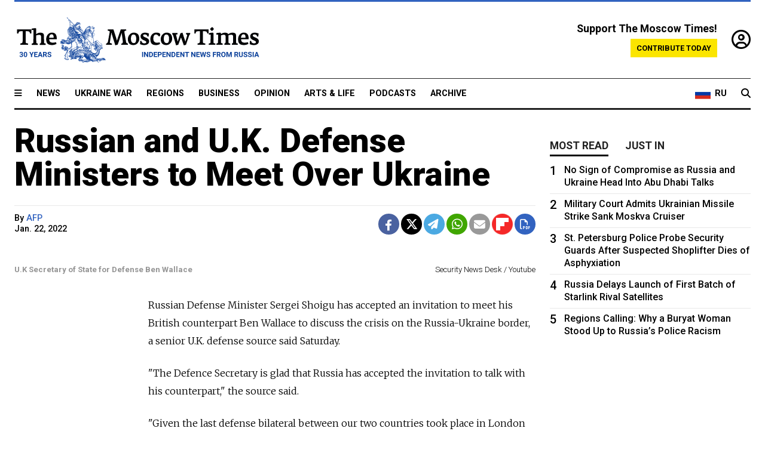

--- FILE ---
content_type: text/html; charset=UTF-8
request_url: https://www.themoscowtimes.com/2022/01/22/russian-and-uk-defense-ministers-to-meet-over-ukraine-a76121
body_size: 11404
content:
<!DOCTYPE html>
<html lang="en">

<head>
  <meta name="googlebot" content="noarchive">

  <base href="https://www.themoscowtimes.com/" />
  <meta charset="utf-8">
  <meta http-equiv="X-UA-Compatible" content="IE=edge,chrome=1">
  <meta name="viewport" content="width=device-width, initial-scale=1" />
  <meta name="theme-color" content="#5882b5">
  <link rel="shortcut icon" href="https://static.themoscowtimes.com/img/icons/favicon.ico">

  <link rel="publisher" href="https://plus.google.com/114467228383524488842" />

  <link rel="apple-touch-icon-precomposed" sizes="152x152"
    href="https://static.themoscowtimes.com/img/icons/apple-touch-icon-152x152.png">
  <link rel="apple-touch-icon-precomposed" sizes="144x144"
    href="https://static.themoscowtimes.com/img/icons/apple-touch-icon-144x144.png">
  <link rel="apple-touch-icon-precomposed" sizes="120x120"
    href="https://static.themoscowtimes.com/img/icons/apple-touch-icon-120x120.png">
  <link rel="apple-touch-icon-precomposed" sizes="114x114"
    href="https://static.themoscowtimes.com/img/icons/apple-touch-icon-114x114.png">
  <link rel="apple-touch-icon-precomposed" sizes="76x76"
    href="https://static.themoscowtimes.com/img/icons/apple-touch-icon-76x76.png">
  <link rel="apple-touch-icon-precomposed" sizes="72x72"
    href="https://static.themoscowtimes.com/img/icons/apple-touch-icon-72x72.png">
  <link rel="apple-touch-icon-precomposed" href="https://static.themoscowtimes.com/img/icons/apple-touch-icon-57x57.png">

  <meta property="og:site_name" content="The Moscow Times" />

  <meta property="fb:admins" content="1190953093,691361317" />
  <meta property="fb:app_id" content="1446863628952411" />

  <meta name="twitter:site" content="@MoscowTimes">
  <meta name="twitter:creator" content="@MoscowTimes">
  <meta property="twitter:account_id" content="19527964">
  <meta name="twitter:card" content="summary_large_image"> <!-- or summary -->

  
<title>Russian and U.K. Defense Ministers to Meet Over Ukraine - The Moscow Times</title>

	<link rel="canonical" href="https://www.themoscowtimes.com/2022/01/22/russian-and-uk-defense-ministers-to-meet-over-ukraine-a76121">

	<meta name="keywords" content="Defense">
	<meta name="news_keywords" content="Defense">
	<meta name="description" content="Russian Defense Minister Sergei Shoigu has accepted an invitation to meet his British counterpart Ben Wallace to discuss the crisis on the Russia-Ukraine border, a senior U.K. defense source said Saturday.">
	<meta name="thumbnail" content="https://static.themoscowtimes.com/image/320/20/123-15.jpeg">
	<meta name="author" content="AFP">

	<meta property="og:url" content="https://www.themoscowtimes.com/2022/01/22/russian-and-uk-defense-ministers-to-meet-over-ukraine-a76121">
	<meta property="og:title" content="Russian and U.K. Defense Ministers to Meet Over Ukraine - The Moscow Times">
	<meta property="og:description" content="Russian Defense Minister Sergei Shoigu has accepted an invitation to meet his British counterpart Ben Wallace to discuss the crisis on the Russia-Ukraine border, a senior U.K. defense source said Saturday.">
	<meta property="og:image" content="https://static.themoscowtimes.com/image/og/a9/76121__a9b12572d82cef73f0d41c73e93c0249.jpg">
	<meta property="og:image:width" content="1200">
	<meta property="og:image:height" content="630">
	<meta property="article:author" content="AFP">
	<meta property="article:content_tier" content="free">
	<meta property="article:modified_time" content="2026-01-24T07:41:50+03:00">
	<meta property="article:published_time" content="2022-01-22T13:45:25+03:00">
	<meta property="article:publisher" content="https://www.facebook.com/MoscowTimes">
	<meta property="article:section" content="news">
	<meta property="article:tag" content="Defense">
	<meta property="twitter:title" content="Russian and U.K. Defense Ministers to Meet Over Ukraine">
	<meta property="twitter:description" content="Russian Defense Minister Sergei Shoigu has accepted an invitation to meet his British counterpart Ben Wallace to discuss the crisis on the Russia-Ukraine border, a senior U.K. defense source said Saturday.">
	<meta property="twitter:image:src" content="https://static.themoscowtimes.com/image/og/a9/76121__a9b12572d82cef73f0d41c73e93c0249.jpg">



<script type="application/ld+json" data-json-ld-for-pagemetadata>
	{"@context":"http:\/\/schema.org\/","@type":"NewsArticle","dateCreated":"2022-01-22T13:45:25+03:00","datePublished":"2022-01-22T13:45:25+03:00","dateModified":"2026-01-24T07:41:50+03:00","name":"Russian and U.K. Defense Ministers to Meet Over Ukraine","headline":"Russian and U.K. Defense Ministers to Meet Over Ukraine","description":"Russian Defense Minister Sergei Shoigu has accepted an invitation to meet his British counterpart Ben Wallace to discuss the crisis on the Russia-Ukraine border, a senior U.K. defense source said Saturday.","keywords":"Defense","articleSection":"news","isAccessibleForFree":true,"mainEntityOfPage":"https:\/\/www.themoscowtimes.com\/2022\/01\/22\/russian-and-uk-defense-ministers-to-meet-over-ukraine-a76121","url":"https:\/\/www.themoscowtimes.com\/2022\/01\/22\/russian-and-uk-defense-ministers-to-meet-over-ukraine-a76121","thumbnailUrl":"https:\/\/static.themoscowtimes.com\/image\/320\/20\/123-15.jpeg","image":{"@type":"ImageObject","url":"https:\/\/static.themoscowtimes.com\/image\/og\/a9\/76121__a9b12572d82cef73f0d41c73e93c0249.jpg","width":1200,"height":630},"publisher":{"@type":"Organization","name":"The Moscow Times","logo":{"@type":"ImageObject","url":"https:\/\/static.themoscowtimes.com\/img\/logo.png","width":50,"height":50}},"inLanguage":{"@type":"Language","name":"English","alternateName":"English"},"creator":"AFP","author":{"@type":"Person","name":"AFP","description":null,"image":"https:\/\/static.themoscowtimes.com\/avatar_default.jpg","url":"https:\/\/www.themoscowtimes.com\/author\/afp-4"}}</script> <script type="application/ld+json" data-json-ld-for-pagemetadata>
	{"@context":"http:\/\/schema.org\/","@type":"BreadcrumbList","itemListElement":[{"@type":"ListItem","position":1,"name":"The Moscow Times","item":"https:\/\/www.themoscowtimes.com\/"},{"@type":"ListItem","position":2,"name":"News","item":"https:\/\/www.themoscowtimes.com\/news"},{"@type":"ListItem","position":3,"name":"Russian and U.K. Defense Ministers to Meet Over Ukraine","item":"https:\/\/www.themoscowtimes.com\/2022\/01\/22\/russian-and-uk-defense-ministers-to-meet-over-ukraine-a76121"}]}</script> 
  <!-- load stylesheets -->
  <link type="text/css" href="https://static.themoscowtimes.com/css/main.css?v=88" rel="stylesheet" media="screen" />
  <!-- Other CSS assets -->
  
  <link rel="dns-prefetch" href="//www.google-analytics.com" />

  <script type="application/ld+json">
  {
    "@context": "http://schema.org",
    "@type": "NewsMediaOrganization",
    "address": {
      "@type": "PostalAddress",
      "addressCountry": "RU",
      "addressLocality": "Moscow",
      "postalCode": "",
      "streetAddress": ""
    },
    "name": "The Moscow Times",
    "email": "general@themoscowtimes.com",
    "telephone": "",
    "url": "https://themoscowtimes.com",
    "logo": "https://static.themoscowtimes.com/img/logo_1280.png"
  }
  </script>

  <script type="application/ld+json">
  {
    "@context": "https://schema.org",
    "@type": "WebSite",
    "url": "https://www.themoscowtimes.com/",
    }
  </script>
  
<!-- Google Tag Manager -->
<script>
	(function (w, d, s, l, i) {
		w[l] = w[l] || [];
		w[l].push({
			"gtm.start": new Date().getTime(),
			event: "gtm.js",
		});
		var f = d.getElementsByTagName(s)[0],
			j = d.createElement(s),
			dl = l != "dataLayer" ? "&l=" + l : "";
		j.async = true;
		j.src = "https://www.googletagmanager.com/gtm.js?id=" + i + dl;
		f.parentNode.insertBefore(j, f);
	})(window, document, "script", "dataLayer", "GTM-TR8JKK");
</script>
<!-- End Google Tag Manager -->

<!-- Global site tag (gtag.js) - GA4 -->
<script
	async
	src="https://www.googletagmanager.com/gtag/js?id=G-7PDWRZPVQJ"
></script>
<script>
	window.dataLayer = window.dataLayer || [];
	function gtag() {
		dataLayer.push(arguments);
	}
	gtag("js", new Date());
	gtag("config", "G-7PDWRZPVQJ", {
		send_page_view: false,
	});
</script>

<!-- Yandex Zen -->
<meta name="yandex-verification" content="45c6975db53b11d6" /></head>


<body class="article-item" y-use="Main">
  <!-- Google Tag Manager (noscript) -->
<noscript><iframe
		src="https://www.googletagmanager.com/ns.html?id=GTM-TR8JKK"
		height="0"
		width="0"
		style="display: none; visibility: hidden"></iframe>
</noscript>
<!-- End Google Tag Manager (noscript) -->




  
<div y-use="ProgressBar" class="progress-bar"></div>


   
<div class="container">
  <div class="site-header py-3 hidden-xs">
	<a href="https://www.themoscowtimes.com/" class="site-header__logo" title="The Moscow Times - Independent News from Russia" >
		<img src="https://static.themoscowtimes.com/img/logo_tmt_30_yo.svg" alt="The Moscow Times"  />
	</a>

		<div class="site-header__contribute contribute-teaser hidden-xs">
		<div class="contribute-teaser__cta mb-1">Support The Moscow Times!</div>
		<a class="contribute-teaser__button"
		   href="https://www.themoscowtimes.com/contribute?utm_source=contribute&utm_medium=internal-header"
		   class="contribute-teaser__cta">Contribute today</a>
	</div>


	<div class="site-header__account">
		<div class="identity" aria-label="[[account]]">
	<a y-name="signin" href="https://www.themoscowtimes.com/account" class="identity__signin">
		<i class="fa fa-user-circle-o"></i>
	</a>


	<div y-name="account" class="identity__account" style="display:none">
		<div class="identity__letter" href="https://www.themoscowtimes.com/account" y-name="letter"></div>
		<div y-name="menu" class="identity__menu" style="display:none">
			<a class="identity__menu__item identity__dashboard" href="https://www.themoscowtimes.com/account">My account</a>
			<a class="identity__menu__item identity__signout" href="https://www.themoscowtimes.com/account/signout">Signout</a>
		</div>
	</div>
</div>	</div>


</div></div>

<div class="container">
	<div class="navigation" y-use="Navigation">

	
<div class="nav-expanded" style="display: none;" y-name="expanded">
	<div class="nav-overlay"></div>
	<div class="nav-container" y-name="container">
		<div class="container">
			<div class="nav-container__inner">
				<div class="nav-expanded__header">
					<div class="nav-expanded__close" y-name="close">&times;</div>
				</div>
				<nav class="">
					<ul class="depth-0" >

<li class="has-child" >
<a href="#" >Sections</a>
<ul class="depth-1" >

<li class="" >
<a href="/" >Home</a>
</li>

<li class="" >
<a href="https://www.themoscowtimes.com/ukraine-war" >Ukraine War</a>
</li>

<li class="" >
<a href="/news" >News</a>
</li>

<li class="" >

</li>

<li class="" >
<a href="/opinion" >Opinion</a>
</li>

<li class="" >
<a href="/business" >Business</a>
</li>

<li class="" >
<a href="/arts-and-life" >Arts and Life</a>
</li>

</ul>

</li>

<li class="has-child" >
<a href="#" ></a>
<ul class="depth-1" >

<li class="" >
<a href="/tag/Regions" >Regions</a>
</li>

<li class="" >
<a href="/podcasts" >Podcasts</a>
</li>

<li class="" >
<a href="/galleries" >Galleries</a>
</li>

<li class="" >
<a href="/newsletters" >Newsletters</a>
</li>

<li class="" >
<a href="/lectures" >TMT Lecture Series</a>
</li>

<li class="" >
<a href="/search" >Archive</a>
</li>

</ul>

</li>

<li class="has-child" >
<a href="#" >Multimedia projects</a>
<ul class="depth-1" >

<li class="" >
<a href="https://mothersanddaughters.themoscowtimes.com/" >Mothers &amp; Daughters</a>
</li>

<li class="" >
<a href="https://generationp.themoscowtimes.com/" >Generation P</a>
</li>

</ul>

</li>

</ul>
				</nav>
			</div>
		</div>
	</div>
</div>


	<nav class="nav-top">
		<div class="menu-trigger" y-name="open"><i class="fa fa-reorder"></i></div>
		<div class="nav-top__logo--xs hidden-sm-up">
			<a href="https://www.themoscowtimes.com/" class="site-header__logo " title="The Moscow Times - Independent News from Russia">
				<img src="https://static.themoscowtimes.com/img/logo_tmt_30_yo.svg" alt="The Moscow Times" />
			</a>
		</div>
		<ul class="nav-top__list" >

<li class="" >
<a href="/news" >News</a>
</li>

<li class="" >
<a href="https://www.themoscowtimes.com/ukraine-war" >Ukraine War</a>
</li>

<li class="" >
<a href="/tag/Regions" >Regions</a>
</li>

<li class="" >
<a href="/business" >Business</a>
</li>

<li class="" >
<a href="/opinion" >Opinion</a>
</li>

<li class="" >
<a href="https://www.themoscowtimes.com/arts-and-life" >Arts &amp; Life</a>
</li>

<li class="" >
<a href="/podcasts" >Podcasts</a>
</li>

<li class="" >
<a href="/search" >Archive</a>
</li>

</ul>

		<div class="nav-top__wrapper">
			<div class="nav-top__extra">
				<a href="https://ru.themoscowtimes.com" class="nav-top__lang-toggle">
					<svg xmlns="http://www.w3.org/2000/svg" viewBox="0 0 9 6" width="26" height="18">
						<rect fill="#fff" width="9" height="3" />
						<rect fill="#d52b1e" y="3" width="9" height="3" />
						<rect fill="#0039a6" y="2" width="9" height="2" />
					</svg>
					<span>RU</span>
				</a>
			</div>
			<a href="https://www.themoscowtimes.com/search" title="Search" class="nav-top__search">
				<i class="fa fa-search"></i>
			</a>
			<div class="nav-top__account hidden-sm-up">
				 <div class="identity" aria-label="[[account]]">
	<a y-name="signin" href="https://www.themoscowtimes.com/account" class="identity__signin">
		<i class="fa fa-user-circle-o"></i>
	</a>


	<div y-name="account" class="identity__account" style="display:none">
		<div class="identity__letter" href="https://www.themoscowtimes.com/account" y-name="letter"></div>
		<div y-name="menu" class="identity__menu" style="display:none">
			<a class="identity__menu__item identity__dashboard" href="https://www.themoscowtimes.com/account">My account</a>
			<a class="identity__menu__item identity__signout" href="https://www.themoscowtimes.com/account/signout">Signout</a>
		</div>
	</div>
</div> 			</div>
		</div>
	</nav>
</div></div>

<div class="container">
	 	<div class="contribute-teaser-mobile hidden-sm-up">
		<div class="contribute-teaser-mobile__cta">
			<span>Support The Moscow Times!</span>
		</div>
		<div class="contribute-teaser-mobile__container">
			<a class="contribute-teaser-mobile__container__button"
			   href="https://www.themoscowtimes.com/contribute?utm_source=contribute&utm_medium=internal-header-mobile"
			   class="contribute-teaser__cta">Contribute today</a>
		</div>

	</div>
 </div>



<article y-use="article.IsIntersecting">

	<!--[[[article:76121]]]-->
	<div class="gtm-section gtm-type" data-section="news"
		data-type="default">
		<!-- Google Tag Manager places Streamads based on these classes -->
	</div>

		<div class="container article-container" id="article-id-76121"
		data-page-id="76121" data-next-id="76120"
		data-article-url="https://www.themoscowtimes.com/2022/01/22/russian-and-uk-defense-ministers-to-meet-over-ukraine-a76121"
		data-article-title="Russian and U.K. Defense Ministers to Meet Over Ukraine">
		

		<div class="row-flex gutter-2">
			<div class="col">
								<article class="article article--news">
					<header class="article__header ">
																		<h1><a href="https://www.themoscowtimes.com/2022/01/22/russian-and-uk-defense-ministers-to-meet-over-ukraine-a76121">Russian and U.K. Defense Ministers to Meet Over Ukraine</a>
						</h1>
						<h2></h2>
					</header>

					<div class="article__byline byline  ">
						<div class="row-flex">
							<div class="col">
								<div class="byline__details">

																																													
									<div class="byline__details__column">
										<div class="byline__author">
											By <a href="https://www.themoscowtimes.com/author/afp-4" class="byline__author__name" title="AFP">AFP</a>										</div>


																					<time class="byline__datetime timeago"
												datetime="2022-01-22T13:45:25+03:00" y-use="Timeago">
												Jan. 22, 2022											</time>
																			</div>
								</div>
							</div>

							<div class="col-auto">
								<div class="byline__social">
									<div class="social">
	<a href="https://www.facebook.com/sharer/sharer.php?u=https://www.themoscowtimes.com/2022/01/22/russian-and-uk-defense-ministers-to-meet-over-ukraine-a76121" class="social__icon social__icon--facebook" target="_blank" title="Share on Facebook"><i class="fa fa-brands fa-facebook"></i></a>
	<a href="https://twitter.com/intent/tweet/?url=https://www.themoscowtimes.com/2022/01/22/russian-and-uk-defense-ministers-to-meet-over-ukraine-a76121&text=Russian and U.K. Defense Ministers to Meet Over Ukraine" class="social__icon social__icon--x-twitter" target="_blank" title="Share on Twitter"><i class="fa fa-brands fa-x-twitter"></i></a>
	<a href="https://telegram.me/share/url?url=https://www.themoscowtimes.com/2022/01/22/russian-and-uk-defense-ministers-to-meet-over-ukraine-a76121" class="social__icon social__icon--telegram" target="_blank" title="Share on Telegram"><i class="fa fa-paper-plane"></i></a>
	<a href="https://wa.me/?text=https://www.themoscowtimes.com/2022/01/22/russian-and-uk-defense-ministers-to-meet-over-ukraine-a76121" class="social__icon social__icon--whatsapp"><i class="fa fa-whatsapp" target="_blank" title="Share on WhatsApp"></i></a>
	<a href="/cdn-cgi/l/email-protection#[base64]" class="social__icon social__icon--email"><i class="fa fa-envelope" target="_blank" title="Share with email"></i></a>
	<a href="https://flipboard.com" data-flip-widget="shareflip" class="social__icon social__icon--flipboard" title="Share on Flipboard"><img src="https://static.themoscowtimes.com/img/flipboard_mrrw.png" /></a>
	<a href="https://www.themoscowtimes.com/2022/01/22/russian-and-uk-defense-ministers-to-meet-over-ukraine-a76121/pdf" class="social__icon social__icon--pdf"><i class="fa fa-file-pdf-o" target="_blank" title="Download as PDF"></i></a>
</div>
								</div>
							</div>
						</div>
					</div>

					
										<figure class="article__featured-image featured-image">
						<img src="https://static.themoscowtimes.com/image/article_1360/20/123-15.jpeg" />
												<figcaption class="">
							<span class="article__featured-image__caption featured-image__caption">
								U.K Secretary of State for Defense Ben Wallace							</span>
							<span class="article__featured-image__credits featured-image__credits">
								Security News Desk / Youtube							</span>
						</figcaption>
											</figure>
					

					<div class="article__content-container">
						<div class="article__content" y-name="article-content">
															
																	<div data-id="article-block-type"
										class="article__block article__block--html article__block--column ">
										<p>Russian Defense Minister Sergei Shoigu has accepted an invitation to meet his British counterpart Ben Wallace to discuss the crisis on the Russia-Ukraine border, a senior U.K. defense source said Saturday.</p>
<p>"The Defence Secretary is glad that Russia has accepted the invitation to talk with his counterpart," the source said.</p>
<p>"Given the last defense bilateral between our two countries took place in London in 2013, Russian Defence Minister Sergei Shoigu has offered to meet in Moscow instead," added the source.</p>
<p>"The Secretary of State has been clear that he will explore all avenues to achieve stability and a resolution to the Ukraine crisis."</p>
<p>Tens of thousands of Russian troops are massed on Ukraine's border, along with an arsenal of tanks, fighting vehicles, artillery and missiles.&nbsp;</p>
<p>Russia has denied it plans to invade but the White House believes an attack could now come "at any point".</p>
<p>British Foreign Secretary Liz Truss warned on Friday that Moscow risks becoming embroiled in a "terrible quagmire" if it invades.</p>
<p>In a speech in Australia, the UK's top diplomat issued a blunt and personal warning to Russian President Vladimir Putin that he is on the brink of making a major strategic blunder.</p>
<p>He "has not learned the lessons of history," Truss told Sydney's Lowy Institute.</p>
<p>"The Ukrainians will fight this, it could be a quagmire" she said.&nbsp;</p>
<p>Britain is among a handful of Western nations rushing weapons such as anti-tank missiles to Ukraine.</p>																				
									</div>
																					</div>

						
						
						<div class="article__bottom">

						</div>

						
												<div class="article__tags">
							Read more about:
																					<a
	href="https://www.themoscowtimes.com/tag/defense"
	class="tag article__tags__tag"
	title="Defense"
>
	Defense</a>
													</div>
						
						<div class="hidden-md-up">
													</div>
						
						<div class="">
							
<div
	class="newsletterbanner newsletterbanner--article mb-3"
	y-use="newsletter.Banner"
	data-newsletter="newsletter"
	data-url="https://www.themoscowtimes.com/newsletter"
>
	<h4 class="newsletterbanner__title">Sign up for our free weekly newsletter</h4>
	<div class="newsletterbanner__teaser">
		Our weekly newsletter contains a hand-picked selection of news, features, analysis and more from The Moscow Times. You will receive it in your mailbox every Friday. Never miss the latest news from Russia.		<a href="https://www.themoscowtimes.com/newsletterpreview/article" target="_blank" class="newsletterbanner__teaser__link">Preview</a>
	</div>
	<div>
		<div class="newsletterbanner__inputs">
			<input class="newsletterbanner__email" type="email" placeholder="Your email" y-name="email" />
			<input class="newsletterbanner__name" type="text" placeholder="Your name" y-name="name" />
			<button class="newsletterbanner__button button button--color-3" y-name="submit">Subscribe</button>
		</div>
		<span class="newsletterbanner__disclaimer">
			<em>Subscribers agree to the <a href="https://www.themoscowtimes.com/page/privacy-policy">Privacy Policy</a> </em>
		</span>
		<div class="newsletterbanner__error" y-name="error" style="display:none"></div>
		<div class="newsletterbanner__message" y-name="done" style="display:none">We sent a confirmation to your email. Please confirm your subscription.</div>
	</div>
</div>						</div>

												<div 
	class="contribute-article p-3 mb-3" 
	y-use="contribute2.Article" 
	data-contribute="https://www.themoscowtimes.com/contribute"
	data-remind="https://www.themoscowtimes.com/contribute2/remind"
>
		<p><strong>A Message from The Moscow Times:</strong></p>
	<p>Dear readers,</p>
	<p>We are facing unprecedented challenges. Russia's Prosecutor General's Office has designated The Moscow Times as an "undesirable" organization, criminalizing our work and putting our staff at risk of prosecution. This follows our earlier unjust labeling as a "foreign agent."</p>
	<p>These actions are direct attempts to silence independent journalism in Russia. The authorities claim our work "discredits the decisions of the Russian leadership." We see things differently: we strive to provide accurate, unbiased reporting on Russia.</p>
	<p>We, the journalists of The Moscow Times, refuse to be silenced. But to continue our work, <a href="https://www.themoscowtimes.com/contribute?utm_source=contribute&utm_medium=article" title="we need your help">we need your help</a>.</p>
	<p><span class="contribute-article__strike">Your support, no matter how small, makes a world of difference. If you can, please support us monthly starting from just <span y-name="sign">$</span>2.</span> It's quick to set up, and every contribution makes a significant impact.</p>
	<p>By supporting The Moscow Times, you're defending open, independent journalism in the face of repression. Thank you for standing with us.</p>


	<div class="contribute-selection">
		<div class="contribute-selection__period">
			<div class="contribute-button" y-name="period period-once" data-period="once">
				Once
			</div>
			<div class="contribute-button"  y-name="period period-monthly" data-period="monthly">
				Monthly
			</div>
			<div class="contribute-button"  y-name="period period-annual" data-period="annual">
				Annual
			</div>
		</div>
		<div class="contribute-selection__amount" >
			<div class="contribute-button" y-name="amount amount-0"></div>
			<div class="contribute-button" y-name="amount amount-1"></div>
			<div class="contribute-button contribute-selection__amount__other" y-name="amount amount-2"></div>
		</div>
		<div class="contribute-selection__submit mb-3">
			<div class="contribute-button contribute-button--fit contribute-button--secondary" y-name="continue">
				Continue <i class="fa fa-arrow-right"></i>
			</div>
			<div class="contribute-selection__submit__methods">
				<img src="https://static.themoscowtimes.com/img/contribute/payment_icons.png" alt="paiment methods" width="160" />
			</div>
		</div>
		<div class="contribute-article__payoff">Not ready to support today? <br class="hidden-sm-up" /><span class="contribute-article__payoff__link clickable" y-name="later">Remind me later</span>.</div>
	</div>
	
	<div class="contribute-article__reminder" y-name="reminder" hidden>
		<div class="contribute-article__reminder__close clickable" y-name="close">&times;</div>
		<h4 class="mb-1"><strong>Remind me next month</strong></h4>
		<div class="contribute-article__reminder__grid mb-2" y-name="form">
			<div> 
				<div  class="contribute-article__reminder__error y-name="error" hidden></div>
				<input type="email" class="contribute-article__reminder__input" y-name="email" placeholder="Email">
			</div>
			<div class="contribute-button contribute-button--secondary" y-name="submit">
				Remind me <i class="fa fa-arrow-right"></i>
			</div>
		</div>
		<div y-name="done" hidden>
			<span class="contribute-article__strike mb-2">Thank you! Your reminder is set.</span>
		</div>
		<div class="contribute-article__reminder__info">
			We will send you one reminder email a month from now. For details on the personal data we collect and how it is used, please see our <a href="https://www.themoscowtimes.com/page/privacy-policy" target="_blank" title="privacy policy">Privacy Policy</a>.
		</div>
	</div>
	
</div>
						 <div class="social">
	<a href="https://www.facebook.com/sharer/sharer.php?u=https://www.themoscowtimes.com/2022/01/22/russian-and-uk-defense-ministers-to-meet-over-ukraine-a76121" class="social__icon social__icon--facebook" target="_blank" title="Share on Facebook"><i class="fa fa-brands fa-facebook"></i></a>
	<a href="https://twitter.com/intent/tweet/?url=https://www.themoscowtimes.com/2022/01/22/russian-and-uk-defense-ministers-to-meet-over-ukraine-a76121&text=Russian and U.K. Defense Ministers to Meet Over Ukraine" class="social__icon social__icon--x-twitter" target="_blank" title="Share on Twitter"><i class="fa fa-brands fa-x-twitter"></i></a>
	<a href="https://telegram.me/share/url?url=https://www.themoscowtimes.com/2022/01/22/russian-and-uk-defense-ministers-to-meet-over-ukraine-a76121" class="social__icon social__icon--telegram" target="_blank" title="Share on Telegram"><i class="fa fa-paper-plane"></i></a>
	<a href="https://wa.me/?text=https://www.themoscowtimes.com/2022/01/22/russian-and-uk-defense-ministers-to-meet-over-ukraine-a76121" class="social__icon social__icon--whatsapp"><i class="fa fa-whatsapp" target="_blank" title="Share on WhatsApp"></i></a>
	<a href="/cdn-cgi/l/email-protection#[base64]" class="social__icon social__icon--email"><i class="fa fa-envelope" target="_blank" title="Share with email"></i></a>
	<a href="https://flipboard.com" data-flip-widget="shareflip" class="social__icon social__icon--flipboard" title="Share on Flipboard"><img src="https://static.themoscowtimes.com/img/flipboard_mrrw.png" /></a>
	<a href="https://www.themoscowtimes.com/2022/01/22/russian-and-uk-defense-ministers-to-meet-over-ukraine-a76121/pdf" class="social__icon social__icon--pdf"><i class="fa fa-file-pdf-o" target="_blank" title="Download as PDF"></i></a>
</div>
 					</div>

				</article>
			</div>


			<div class="col-auto hidden-sm-down">
				<aside class="sidebar">

					
					<!-- Article sidebar -->
					   
					<div class="sidebar__sticky">
						<div class="tabs" y-use="Tabs" data-active="tabs__tab--active">
							<section class="sidebar__section">
								<div class="sidebar__section__header">
									<div class="tabs__tab" y-name="tab" data-content="mostread">
										<h3 class="tab__header header--style-3">Most read</h3>
									</div>

									<div class="tabs__tab" y-name="tab" data-content="justin">
										<h3 class="tab__header header--style-3">Just in</h3>
									</div>
								</div>

								<div class="tabs__content" y-name="content justin">
									<ul class="listed-articles">
			<li class="listed-articles__item">
			
<div class="article-excerpt-tiny">
	<a 
		href="https://www.themoscowtimes.com/2026/01/23/dismissing-russian-agents-as-disposable-misses-how-espionage-works-a91765"
		title="Dismissing Russian Agents as ‘Disposable’ Misses How Espionage Works"
		data-track="just-in-link Dismissing Russian Agents as ‘Disposable’ Misses How Espionage Works"
	>
				<time class="article-excerpt-tiny__time  "
			datetime="2026-01-23T20:20:28+03:00" y-use="Timeago">
			Jan. 23, 2026		</time>
				<h5 class="article-excerpt-tiny__headline ">
			Dismissing Russian Agents as ‘Disposable’ Misses How Espionage Works		</h5>
	</a>
</div>		</li>
			<li class="listed-articles__item">
			 
<div class="article-excerpt-tiny">
	<a 
		href="https://www.themoscowtimes.com/2026/01/23/sabbath-of-ukrainian-swine-underlings-russian-fashion-retailers-courchevel-trip-roils-conservatives-a91762"
		title="‘Sabbath of Ukrainian Swine Underlings’: Russian Fashion Retailer’s Courchevel Trip Roils Conservatives"
		data-track="just-in-link ‘Sabbath of Ukrainian Swine Underlings’: Russian Fashion Retailer’s Courchevel Trip Roils Conservatives"
	>
				<time class="article-excerpt-tiny__time  "
			datetime="2026-01-23T19:15:00+03:00" y-use="Timeago">
			Jan. 23, 2026		</time>
				<h5 class="article-excerpt-tiny__headline ">
			‘Sabbath of Ukrainian Swine Underlings’: Russian Fashion Retailer’s Courchevel Trip Roils Conservatives		</h5>
	</a>
</div> 		</li>
			<li class="listed-articles__item">
			 
<div class="article-excerpt-tiny">
	<a 
		href="https://www.themoscowtimes.com/2026/01/23/higher-school-of-economics-encouraging-students-to-join-army-with-misleading-offers-lawyers-say-a91764"
		title="Higher School of Economics Encouraging Students to Join Army With Misleading Offers, Lawyers Say"
		data-track="just-in-link Higher School of Economics Encouraging Students to Join Army With Misleading Offers, Lawyers Say"
	>
				<time class="article-excerpt-tiny__time  "
			datetime="2026-01-23T18:48:56+03:00" y-use="Timeago">
			Jan. 23, 2026		</time>
				<h5 class="article-excerpt-tiny__headline ">
			Higher School of Economics Encouraging Students to Join Army With Misleading Offers, Lawyers Say		</h5>
	</a>
</div> 		</li>
			<li class="listed-articles__item">
			 
<div class="article-excerpt-tiny">
	<a 
		href="https://www.themoscowtimes.com/2026/01/23/us-jails-dual-us-russian-citizen-for-attempted-aircraft-exports-to-russia-a91766"
		title="U.S. Jails Dual U.S.-Russian Citizen for Attempted Aircraft Exports to Russia"
		data-track="just-in-link U.S. Jails Dual U.S.-Russian Citizen for Attempted Aircraft Exports to Russia"
	>
				<time class="article-excerpt-tiny__time  "
			datetime="2026-01-23T17:35:20+03:00" y-use="Timeago">
			Jan. 23, 2026		</time>
				<h5 class="article-excerpt-tiny__headline ">
			U.S. Jails Dual U.S.-Russian Citizen for Attempted Aircraft Exports to Russia		</h5>
	</a>
</div> 		</li>
			<li class="listed-articles__item">
			 
<div class="article-excerpt-tiny">
	<a 
		href="https://www.themoscowtimes.com/2026/01/23/kemerovo-region-governor-apologies-for-blaming-newborn-deaths-on-mothers-a91763"
		title="Kemerovo Region Governor Apologies for Blaming Newborn Deaths on Mothers"
		data-track="just-in-link Kemerovo Region Governor Apologies for Blaming Newborn Deaths on Mothers"
	>
				<time class="article-excerpt-tiny__time  "
			datetime="2026-01-23T17:07:00+03:00" y-use="Timeago">
			Jan. 23, 2026		</time>
				<h5 class="article-excerpt-tiny__headline ">
			Kemerovo Region Governor Apologies for Blaming Newborn Deaths on Mothers		</h5>
	</a>
</div> 		</li>
			<li class="listed-articles__item">
			 
<div class="article-excerpt-tiny">
	<a 
		href="https://www.themoscowtimes.com/2026/01/23/regions-calling-why-a-buryat-woman-stood-up-to-russias-police-racism-a91754"
		title="Regions Calling: Why a Buryat Woman Stood Up to Russia’s Police Racism"
		data-track="just-in-link Regions Calling: Why a Buryat Woman Stood Up to Russia’s Police Racism"
	>
				<time class="article-excerpt-tiny__time  "
			datetime="2026-01-23T16:32:00+03:00" y-use="Timeago">
			Jan. 23, 2026		</time>
				<h5 class="article-excerpt-tiny__headline ">
			Regions Calling: Why a Buryat Woman Stood Up to Russia’s Police Racism		</h5>
	</a>
</div> 		</li>
			<li class="listed-articles__item">
			 
<div class="article-excerpt-tiny">
	<a 
		href="https://www.themoscowtimes.com/2026/01/23/russia-delays-launch-of-first-batch-of-starlink-rival-satellites-a91761"
		title="Russia Delays Launch of First Batch of Starlink Rival Satellites"
		data-track="just-in-link Russia Delays Launch of First Batch of Starlink Rival Satellites"
	>
				<time class="article-excerpt-tiny__time  "
			datetime="2026-01-23T15:53:54+03:00" y-use="Timeago">
			Jan. 23, 2026		</time>
				<h5 class="article-excerpt-tiny__headline ">
			Russia Delays Launch of First Batch of Starlink Rival Satellites		</h5>
	</a>
</div> 		</li>
	</ul>								</div>

								<div class="tabs__content" y-name="content mostread" style="display: none">
									<ul class="ranked-articles">
						<li class="ranked-articles__item">
			
<div class="article-excerpt-ranked ranked-articles__article-excerpt-ranked">
	<a href="https://www.themoscowtimes.com/2026/01/23/no-sign-of-compromise-as-russia-and-ukraine-head-into-abu-dhabi-talks-a91758" title="No Sign of Compromise as Russia and Ukraine Head Into Abu Dhabi Talks">
		<div class="article-excerpt-ranked__rank">
			1		</div>
		<div class="article-excerpt-ranked__item">
							

									<h5 class="article-excerpt-ranked__headline">
				No Sign of Compromise as Russia and Ukraine Head Into Abu Dhabi Talks			</h5>
		</div>
	</a>
</div>		</li>
					<li class="ranked-articles__item">
			 
<div class="article-excerpt-ranked ranked-articles__article-excerpt-ranked">
	<a href="https://www.themoscowtimes.com/2026/01/23/military-court-admits-ukrainian-missile-strike-sank-moskva-cruiser-a91759" title="Military Court Admits Ukrainian Missile Strike Sank Moskva Cruiser">
		<div class="article-excerpt-ranked__rank">
			2		</div>
		<div class="article-excerpt-ranked__item">
							 

 									<h5 class="article-excerpt-ranked__headline">
				Military Court Admits Ukrainian Missile Strike Sank Moskva Cruiser			</h5>
		</div>
	</a>
</div> 		</li>
					<li class="ranked-articles__item">
			 
<div class="article-excerpt-ranked ranked-articles__article-excerpt-ranked">
	<a href="https://www.themoscowtimes.com/2026/01/23/st-petersburg-police-probe-security-guards-after-suspected-shoplifter-dies-of-asphyxiation-a91760" title="St. Petersburg Police Probe Security Guards After Suspected Shoplifter Dies of Asphyxiation">
		<div class="article-excerpt-ranked__rank">
			3		</div>
		<div class="article-excerpt-ranked__item">
							 

 									<h5 class="article-excerpt-ranked__headline">
				St. Petersburg Police Probe Security Guards After Suspected Shoplifter Dies of Asphyxiation			</h5>
		</div>
	</a>
</div> 		</li>
					<li class="ranked-articles__item">
			 
<div class="article-excerpt-ranked ranked-articles__article-excerpt-ranked">
	<a href="https://www.themoscowtimes.com/2026/01/23/russia-delays-launch-of-first-batch-of-starlink-rival-satellites-a91761" title="Russia Delays Launch of First Batch of Starlink Rival Satellites">
		<div class="article-excerpt-ranked__rank">
			4		</div>
		<div class="article-excerpt-ranked__item">
							 

 									<h5 class="article-excerpt-ranked__headline">
				Russia Delays Launch of First Batch of Starlink Rival Satellites			</h5>
		</div>
	</a>
</div> 		</li>
					<li class="ranked-articles__item">
			 
<div class="article-excerpt-ranked ranked-articles__article-excerpt-ranked">
	<a href="https://www.themoscowtimes.com/2026/01/23/regions-calling-why-a-buryat-woman-stood-up-to-russias-police-racism-a91754" title="Regions Calling: Why a Buryat Woman Stood Up to Russia’s Police Racism">
		<div class="article-excerpt-ranked__rank">
			5		</div>
		<div class="article-excerpt-ranked__item">
							 

 									<h5 class="article-excerpt-ranked__headline">
				Regions Calling: Why a Buryat Woman Stood Up to Russia’s Police Racism			</h5>
		</div>
	</a>
</div> 		</li>
	</ul>								</div>
							</section>
						</div>
					</div>
					<!-- Article sidebar bottom -->
					   
				</aside>
			</div>
		</div>
	</div>
	
	<!-- Article billboard bottom -->
	   	<!-- Article billboard bottom -->
	   

	<div class="container">
		<section class="cluster">

			<div class="cluster__header">
				<h2 class="cluster__label header--style-3">
										Read more									</h2>
			</div>

			<div class="row-flex">
								<div class="col-3 col-6-sm">
					

<div
	class="article-excerpt-default article-excerpt-default--news"
	data-url="https://www.themoscowtimes.com/2021/07/26/in-photos-russias-warships-take-center-stage-in-st-petersburg-a74611"
	data-title="In Photos: Russia's Warships Take Center Stage in St. Petersburg"
>

	<a href="https://www.themoscowtimes.com/2021/07/26/in-photos-russias-warships-take-center-stage-in-st-petersburg-a74611" class="article-excerpt-default__link" title="In Photos: Russia&#039;s Warships Take Center Stage in St. Petersburg">
					<div class=" article-excerpt-default__image-wrapper">
				<figure>
					

	<img src="https://static.themoscowtimes.com/image/article_640/62/E5B08255-8983-4465-8B6F-A51F82C6F87F.jpeg" />

																<div class="article-excerpt-default__type-icon">
							<i class="fa fa-camera"></i>
						</div>
														</figure>
			</div>
		
		<div class="article-excerpt-default__content">
							

						
			<h3 class="article-excerpt-default__headline">
								In Photos: Russia's Warships Take Center Stage in St. Petersburg			</h3>

			
							<div class="article-excerpt-default__teaser">Speaking on the sidelines of the naval parade, President Vladimir Putin boasted of Russia's naval prowess.</div>
								</div>
	</a>
</div>				</div>
								<div class="col-3 col-6-sm">
					 

<div
	class="article-excerpt-default article-excerpt-default--news"
	data-url="https://www.themoscowtimes.com/2021/07/19/russia-test-fires-tsirkon-hypersonic-cruise-missile-a74551"
	data-title="Russia Test Fires Tsirkon Hypersonic Cruise Missile"
>

	<a href="https://www.themoscowtimes.com/2021/07/19/russia-test-fires-tsirkon-hypersonic-cruise-missile-a74551" class="article-excerpt-default__link" title="Russia Test Fires Tsirkon Hypersonic Cruise Missile">
					<div class=" article-excerpt-default__image-wrapper">
				<figure>
					 

	<img src="https://static.themoscowtimes.com/image/article_640/70/550rgesrgegsergrerge.jpg" />
 
																			</figure>
			</div>
		
		<div class="article-excerpt-default__content">
							 

 						
			<h3 class="article-excerpt-default__headline">
								Russia Test Fires Tsirkon Hypersonic Cruise Missile			</h3>

			
							<div class="article-excerpt-default__teaser">The Tsirkon is part of an arsenal of futuristic weapons which Moscow hopes will give it the edge in any arms race with the United States.</div>
								</div>
	</a>
</div> 				</div>
								<div class="col-3 col-6-sm">
					 

<div
	class="article-excerpt-default article-excerpt-default--news"
	data-url="https://www.themoscowtimes.com/2021/07/16/russian-military-to-make-putins-ukraine-opus-compulsory-rbc-a74538"
	data-title="Russian Military to Make Putin’s Ukraine Opus Compulsory – RBC"
>

	<a href="https://www.themoscowtimes.com/2021/07/16/russian-military-to-make-putins-ukraine-opus-compulsory-rbc-a74538" class="article-excerpt-default__link" title="Russian Military to Make Putin’s Ukraine Opus Compulsory – RBC">
					<div class=" article-excerpt-default__image-wrapper">
				<figure>
					 

	<img src="https://static.themoscowtimes.com/image/article_640/b7/292933.jpg" />
 
																			</figure>
			</div>
		
		<div class="article-excerpt-default__content">
							 

 						
			<h3 class="article-excerpt-default__headline">
								Russian Military to Make Putin’s Ukraine Opus Compulsory – RBC			</h3>

			
							<div class="article-excerpt-default__teaser">Defense Minister Sergei Shoigu reportedly personally ordered the 5,300-word opus to be added into the military-patriotic directorate’s curriculum.</div>
								</div>
	</a>
</div> 				</div>
								<div class="col-3 col-6-sm">
					 

<div
	class="article-excerpt-default article-excerpt-default--news"
	data-url="https://www.themoscowtimes.com/2021/07/12/russian-military-tips-over-40-ton-battle-tank-a74495"
	data-title="Russian Military Tips Over 40-Ton Battle Tank"
>

	<a href="https://www.themoscowtimes.com/2021/07/12/russian-military-tips-over-40-ton-battle-tank-a74495" class="article-excerpt-default__link" title="Russian Military Tips Over 40-Ton Battle Tank">
					<div class=" article-excerpt-default__image-wrapper">
				<figure>
					 

	<img src="https://static.themoscowtimes.com/image/article_640/4e/0D4A7B98-B2D2-43C0-AAB1-E2F60A06C80E.jpeg" />
 
																			</figure>
			</div>
		
		<div class="article-excerpt-default__content">
							 

 						
			<h3 class="article-excerpt-default__headline">
								Russian Military Tips Over 40-Ton Battle Tank			</h3>

			
							<div class="article-excerpt-default__teaser">The T-80 tank is undoubtedly less effective upside-down.</div>
								</div>
	</a>
</div> 				</div>
							</div>
		</section>
	</div>

		<!-- sticky_article_billboard_bottom -->
	   
</article>

<div class="container next-article-loader" id="load-next-article" y-use="article.InfiniteScroll"
	data-id="76120" data-url="https://www.themoscowtimes.com/all/{{id}}">
	<svg version="1.1" xmlns="http://www.w3.org/2000/svg" xmlns:xlink="http://www.w3.org/1999/xlink" x="0px" y="0px"
		width="40px" height="40px" viewBox="0 0 40 40" enable-background="new 0 0 40 40" xml:space="preserve">
		<path opacity="0.2" fill="#000"
			d="M20.201,5.169c-8.254,0-14.946,6.692-14.946,14.946c0,8.255,6.692,14.946,14.946,14.946
			  s14.946-6.691,14.946-14.946C35.146,11.861,28.455,5.169,20.201,5.169z M20.201,31.749c-6.425,0-11.634-5.208-11.634-11.634
			  c0-6.425,5.209-11.634,11.634-11.634c6.425,0,11.633,5.209,11.633,11.634C31.834,26.541,26.626,31.749,20.201,31.749z" />
		<path fill="#000" d="M26.013,10.047l1.654-2.866c-2.198-1.272-4.743-2.012-7.466-2.012h0v3.312h0
			  C22.32,8.481,24.301,9.057,26.013,10.047z">
			<animateTransform attributeType="xml" attributeName="transform" type="rotate" from="0 20 20" to="360 20 20"
				dur="0.5s" repeatCount="indefinite" />
		</path>
	</svg>
</div>

<script data-cfasync="false" src="/cdn-cgi/scripts/5c5dd728/cloudflare-static/email-decode.min.js"></script><script>
if (typeof window.freestar === 'object') {
	freestar.config.disabledProducts = {
		sideWall: true,
	};
}
</script>


<footer class="footer fancyfooter">

	<div class="container">
		<div class="footer__inner">
			<div class="footer__logo mb-3">
				<a href="https://www.themoscowtimes.com/" class="footer__logo__wrapper"
					title="The Moscow Times - Independent News from Russia">
											<img src="https://static.themoscowtimes.com/img/logo_tmt_30_yo.svg" alt="The Moscow Times">
									</a>
			</div>
			<div class="footer__main">
								<div class="footer__menu">
					<ul class="row-flex depth-0" >

<li class="col has-child" >
<a href="#" >The Moscow Times</a>
<ul class="depth-1" >

<li class="col" >
<a href="/page/moscow-times" >About us</a>
</li>

<li class="col" >
<a href="/page/privacy-policy" >Privacy Policy</a>
</li>

<li class="col" >
<style>
    #pmLink {
        visibility: hidden;
        text-decoration: none;
        cursor: pointer;
        background: transparent;
        border: none;
    }

    #pmLink:hover {
        visibility: visible;
        color: grey;
    }
</style>
<li class="col">
<a id="pmLink">Privacy Manager</a>
</li>
</li>

</ul>

</li>

<li class="col has-child" >
<a href="#" >  </a>
<ul class="depth-1" >

<li class="col" >
<a href="/podcasts" >Podcasts</a>
</li>

<li class="col" >
<a href="/videos" >Videos</a>
</li>

<li class="col" >
<a href="/galleries" >Galleries</a>
</li>

<li class="col" >
<a href="/newsletters" >Newsletters</a>
</li>

<li class="col" >
<a href="/search" >Archive</a>
</li>

</ul>

</li>

<li class="col has-child" >
<a href="#" >Follow us</a>
<ul class="depth-1" >

<li class="col" >
<a href="https://www.facebook.com/MoscowTimes/" target="_blank"><i class="fa fa-lg fa-facebook"></i></a>&nbsp;
<a href="https://twitter.com/moscowtimes" target="_blank"><i class="fa fa-lg fa-twitter"></i></a>&nbsp;
<a href="https://www.instagram.com/themoscowtimes/" target="_blank"><i class="fa fa-lg fa-instagram"></i></a>&nbsp;
<a href="https://t.me/+fmbCxJOTTPMyZjQy" target="_blank"><i class="fa fa-lg fa-telegram"></i></a>&nbsp;
<a href="/page/rss"><i class="fa fa-lg fa-rss"></i></a>&nbsp;
<a href="https://www.youtube.com/channel/UCRNPdAfK5Mp8ORtjUt3Q8UA" target="_blank"><i class="fa fa-lg fa-youtube"></i></a>
</li>

</ul>

</li>

<li class="col has-child" >
<a href="#" >Media Partners</a>
<ul class="depth-1" >

<li class="col" >
<style>
.media-partners a {
	display: block;
	position: relative;
	padding-left: 42px;	
	padding-top: 7px;
	clear: both;
	line-height: 1em;
}
.media-partners img {
	margin-left: -42px;
	margin-top: -7px;
	max-width: 30px;
	max-height: 30px;
	float: left;
	clear: both;
	margin-bottom: 8px;
}
</style>

<ul class="depth-1">

<li class="media-partners">
	<a href="https://www.themoscowtimes.com/partner/bne-intellinews" target="_blank" rel="noopener noreferrer">
<img src="https://static.themoscowtimes.com/image/320/b9/9XFcf7SE_400x400.jpg" alt="bne IntelliNews" loading="lazy">
		bne IntelliNews
	</a>
</li>
<li class="media-partners">
	<a href="https://investigatebel.org/en" target="_blank" rel="noopener noreferrer">
<img src="https://static.themoscowtimes.com/image/320/88/7pEyUoUB_400x400.png" alt="Belarusian Investigative Center" loading="lazy">
		Belarusian Investigative Center
	</a>
</li>
</ul>
</li>

</ul>

</li>

<li class="col has-child" >
<a href="#" ></a>
<ul class="depth-1" >

<li class="col" >
<style>
.media-partners a {
	display: block;
	position: relative;
	padding-left: 42px;	
	padding-top: 7px;
	clear: both;
	line-height: 1em;
}
.media-partners img {
	margin-left: -42px;
	margin-top: -7px;
	max-width: 30px;
	max-height: 30px;
	float: left;
	clear: both;
	margin-bottom: 8px;
}
.margin-top {
margin-top: 25px;
}
@media (max-width: 767px) {
.margin-top {
margin-top: 0;
}
}
</style>

<ul class="depth-1 margin-top">

<li class="media-partners">
	<a href="https://www.euractiv.com" target="_blank" rel="noopener noreferrer">
<img src="https://www.themoscowtimes.com/image/320/ed/euractiv.jpg" alt="Euractiv " loading="lazy"/>
		Euractiv 
	</a>

</li>
</ul>
</li>

</ul>

</li>

</ul>
								</div>
			</div>
			<div class="footer__bottom">
				&copy; The Moscow Times, all rights reserved.
			</div>

		</div>

	</div>
</footer>

  <!-- jQuery -->
  <script src="https://code.jquery.com/jquery-2.2.0.min.js"></script>
  <script src="https://static.themoscowtimes.com/vendor/jquery/Timeago.js"></script>
  <script src="https://static.themoscowtimes.com/vendor/jquery/Lightbox.js"></script>
  <script src="https://static.themoscowtimes.com/vendor/jquery/fitvids.js"></script>

  <!-- Other JS assets -->
    <script src="https://cdn.flipboard.com/web/buttons/js/flbuttons.min.js"></script>
  
  <div y-name="viewport" class="hidden-lg-down" data-viewport="xl"></div>
  <div y-name="viewport" class="hidden-md-down hidden-xl" data-viewport="lg"></div>
  <div y-name="viewport" class="hidden-lg-up hidden-sm-down" data-viewport="md"></div>
  <div y-name="viewport" class="hidden-md-up hidden-xs" data-viewport="sm"></div>
  <div y-name="viewport" class="hidden-sm-up" data-viewport="xs"></div>

  <script type="text/javascript" src="https://static.themoscowtimes.com/vendor/yellow/Yellow.js"
        data-main="https://static.themoscowtimes.com/js/main.js?v=88"
    data-src="https://static.themoscowtimes.com/js/"     data-console="0"></script>

  </body>

</html>
